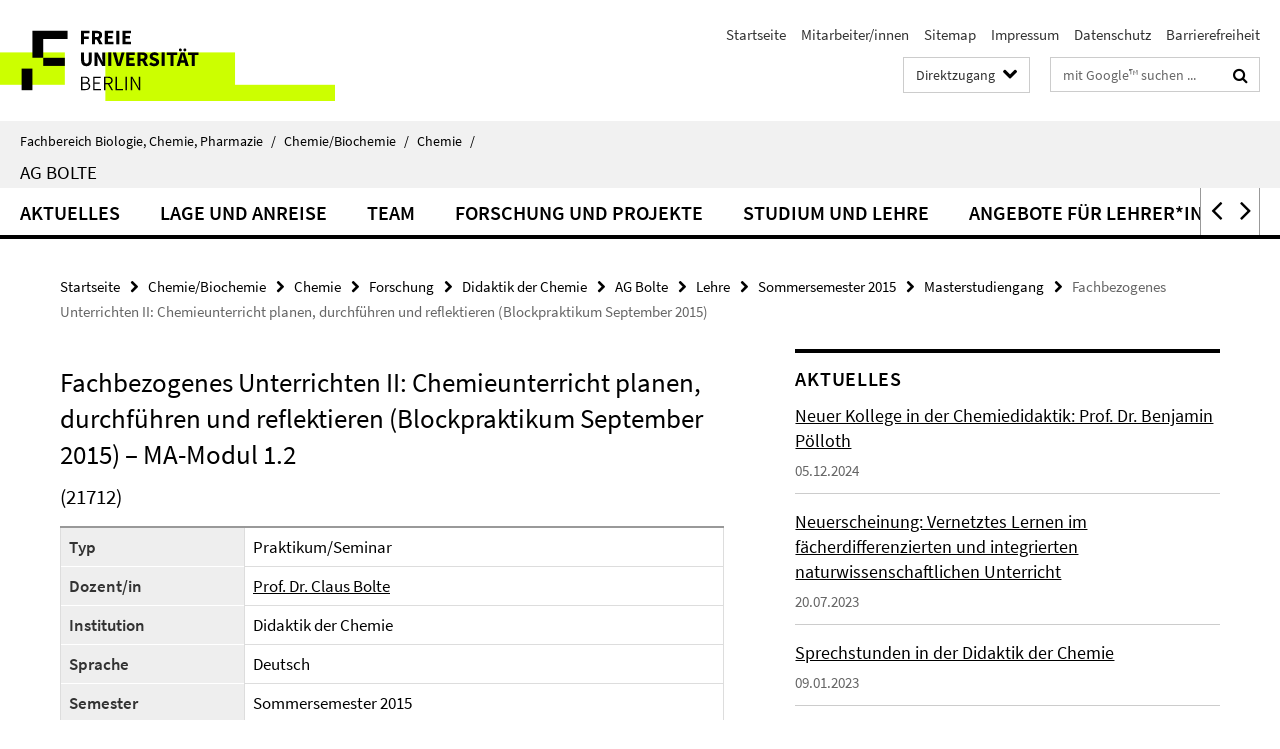

--- FILE ---
content_type: text/html; charset=utf-8
request_url: https://www.bcp.fu-berlin.de/chemie/_Quicklinks/index.html?comp=direct_access&irq=1
body_size: 1968
content:
<!-- BEGIN Fragment default/26011920/direct-access-panel/32567882/1649752522/?215414:86400 -->
<div class="row"><div class="col-m-6 col-l-3"><div class="services-quick-access-caption">Studiengänge</div><a href="https://www.fu-berlin.de/studium/bewerbung/index.html" title="Bewerbung &amp; Zulassung">Bewerbung &amp; Zulassung</a><a href="https://www.bcp.fu-berlin.de/studium-lehre/chemie/studiengaenge/bcs-mono/index.html" title="Chemie Mono-Bachelor">Chemie Mono-Bachelor</a><a href="https://www.bcp.fu-berlin.de/en/studium-lehre/chemie/studiengaenge/msc-chemie/index.html" title="Chemie Master">Chemie Master</a><a href="https://www.bcp.fu-berlin.de/studium-lehre/chemie/studiengaenge/bsc-kombi/index.html" title="Chemie Kombi-Bachelor auf Lehramt">Chemie Kombi-Bachelor auf Lehramt</a><a href="https://www.bcp.fu-berlin.de/studium-lehre/chemie/studiengaenge/med-chemie/index.html" title="Chemie Master auf Lehramt">Chemie Master auf Lehramt</a><a href="https://www.bcp.fu-berlin.de/en/chemie/biochemie/bachelor/index.html" title="Biochemie Mono-Bachelor">Biochemie Mono-Bachelor</a><a href="https://www.bcp.fu-berlin.de/en/chemie/biochemie/master/index.html" title="Biochemie Master">Biochemie Master</a><a href="http://polymerscience.physik.hu-berlin.de/" title="Polymer Science-Master">Polymer Science-Master</a></div><div class="col-m-6 col-l-3"><div class="services-quick-access-caption">Nützliche Links zur Lehre</div><a href="http://www.fu-berlin.de/studium/studienorganisation/termine/index.html" title="Akademischer Kalender">Akademischer Kalender</a><a href="http://www.fu-berlin.de/vv/fach?id=210000" title="Vorlesungsverzeichnis">Vorlesungsverzeichnis</a><a href="https://lms.fu-berlin.de/" title="Blackboard Login">Blackboard Login</a><a href="https://www.ecampus.fu-berlin.de/" title="Campus Management Login">Campus Management Login</a><a href="https://www.bcp.fu-berlin.de/studium-lehre/verwaltung/ordnungen/index.html" title="Studien- und Prüfungsordnungen">Studien- und Prüfungsordnungen</a><a href="https://www.bcp.fu-berlin.de/studium-lehre/verwaltung/mentoring/index.html" title="Mentoring-Programm">Mentoring-Programm</a><a href="https://www.bcp.fu-berlin.de/studium-lehre/beratung/index.html" title="Studienberatung">Studienberatung</a><a href="https://www.bcp.fu-berlin.de/studium-lehre/verwaltung/praktikumsbeauftragte/chemie_unterlagen/hinweise/index.html" title="Berufspraktikum">Berufspraktikum</a><a href="https://www.bcp.fu-berlin.de/studium-lehre/verwaltung/fachschaften/index.html" title="Fachschaftsinitiativen">Fachschaftsinitiativen</a><a href="https://www.bcp.fu-berlin.de/studium-lehre/verwaltung/bafoeg/index.html" title="BAFöG-Beauftragte">BAFöG-Beauftragte</a><a href="https://www.bcp.fu-berlin.de/natlab/index.html" title="NatLab">NatLab</a><a href="https://www.bcp.fu-berlin.de/chemie/chemie/service/LV_Planung/index.html" title="Lehrveranstaltungsplanung">Lehrveranstaltungsplanung</a></div><div class="clearfix visible-m"></div><div class="col-m-6 col-l-3"><div class="services-quick-access-caption">Internationaler Austausch</div><a href="http://www.fu-berlin.de/studium/international/studium_ausland/erasmus/index.html" title="Erasmus-Programm">Erasmus-Programm</a></div><div class="col-m-6 col-l-3"><div class="services-quick-access-caption">Forschung</div><a href="https://www.bcp.fu-berlin.de/chemie/biochemie/index.html" title="Biochemie">Biochemie</a><a href="https://www.bcp.fu-berlin.de/chemie/chemie/forschung/InorgChem/index.html" title="Anorganische Chemie">Anorganische Chemie</a><a href="https://www.bcp.fu-berlin.de/chemie/chemie/forschung/OrgChem/index.html" title="Organische Chemie">Organische Chemie</a><a href="https://www.bcp.fu-berlin.de/chemie/chemie/forschung/PhysTheoChem/index.html" title="Physikalische und Theoretische Chemie">Physikalische und Theoretische Chemie</a><a href="https://www.bcp.fu-berlin.de/chemie/chemie/forschung/Didactics/index.html" title="Chemiedidaktik">Chemiedidaktik</a><a href="https://www.bcp.fu-berlin.de/chemie/chemie/ResCenters/index.html" title="Verbundforschung">Verbundforschung</a><a href="https://www.bcp.fu-berlin.de/chemie/chemie/_Events/index.html" title="Vorträge &amp; Termine">Vorträge &amp; Termine</a><a href="https://www.bcp.fu-berlin.de/chemie/chemie/_PaperHighlightsArchive/index.html" title="Publikation des Monats">Publikation des Monats</a></div></div><div class="row"><div class="col-m-6 col-l-3"><div class="services-quick-access-caption">Verwaltung &amp; Kommissionen</div><a href="https://www.bcp.fu-berlin.de/fachbereich/zentr-fb-verw/index.html" title="Fachbereichsverwaltung">Fachbereichsverwaltung</a><a href="https://www.bcp.fu-berlin.de/fachbereich/Dekanat/index.html" title="Fachbereichsrat">Fachbereichsrat</a><a href="https://www.bcp.fu-berlin.de/chemie/verwaltung/index.html" title="Institutsleitung &amp; Institutsrat">Institutsleitung &amp; Institutsrat</a><a href="https://www.bcp.fu-berlin.de/fachbereich/fachbereichsrat/ausbildungskommission/index.html" title="Ausbildungskommission">Ausbildungskommission</a><a href="https://www.bcp.fu-berlin.de/studium-lehre/verwaltung/pruefungsausschuesse/index.html" title="Prüfungsausschüsse">Prüfungsausschüsse</a><a href="https://www.bcp.fu-berlin.de/studium-lehre/verwaltung/pruefungsbuero/index.html" title="Prüfungsbüro">Prüfungsbüro</a><a href="https://www.bcp.fu-berlin.de/studium-lehre/chemie/studienbuero_chemie/index.html" title="Studienbüro">Studienbüro</a><a href="https://www.bcp.fu-berlin.de/graduiertenzentrum/index.html" title="Promotions- &amp; Habilitationsbüro">Promotions- &amp; Habilitationsbüro</a><a href="https://www.bcp.fu-berlin.de/fachbereich/frauen/index.html" title="Frauenbeauftragte">Frauenbeauftragte</a></div><div class="col-m-6 col-l-3"><div class="services-quick-access-caption">Laborsicherheit &amp; Notfälle</div><a href="https://www.bcp.fu-berlin.de/chemie/chemie/sicherheit/index.html" title="Laborsicherheitsinformationen">Laborsicherheitsinformationen</a></div><div class="clearfix visible-m"></div><div class="col-m-6 col-l-3"><div class="services-quick-access-caption">Bibliothek</div><a href="https://www.bcp.fu-berlin.de/chemie/chemie/service/bibliothek/index.html" title="Bibliothekswebsite">Bibliothekswebsite</a><a href="https://scifinder.cas.org/scifinder" title="SciFinder Login">SciFinder Login</a><a href="http://webofknowledge.com/" title="Web of Science">Web of Science</a><a href="http://dispatch.opac.d-nb.de/DB=1.1/" title="Zeitschriftendatenbank">Zeitschriftendatenbank</a><a href="http://primo.fu-berlin.de/" title="FU-Katalog">FU-Katalog</a><a href="http://digibib.fu-berlin.de/" title="Digitale Bibliothek">Digitale Bibliothek</a><a href="http://www.diss.fu-berlin.de/diss/content/below/index.xml" title="Elektronische Dissertationen">Elektronische Dissertationen</a></div><div class="col-m-6 col-l-3"><div class="services-quick-access-caption">Services &amp; IT</div><a href="https://scheduler.biosupramol.de/" title="BioSupraMol">BioSupraMol</a><a href="https://www.bcp.fu-berlin.de/chemie/chemie/service/MV/index.html" title="Materialverwaltung">Materialverwaltung</a><a href="https://www.bcp.fu-berlin.de/chemie/chemie/service/RoomRes/index.html" title="Raumreservierung">Raumreservierung</a><a href="https://www.bcp.fu-berlin.de/chemie/chemie/service/Workshops/index.html" title="Werkstätten">Werkstätten</a><a href="http://www.zedat.fu-berlin.de/Home" title="ZEDAT">ZEDAT</a><a href="https://webmail.zedat.fu-berlin.de/" title="Webmail">Webmail</a><a href="http://cms.fu-berlin.de/cmslogin/" title="CMS Login">CMS Login</a><a href="http://www.chemie.fu-berlin.de/bcpnet/index.html" title="EDV / BCPnet">EDV / BCPnet</a></div></div><div class="row"><div class="col-m-6 col-l-3"><div class="services-quick-access-caption">Nützliches</div><a href="https://www.fu-berlin.de/sites/unikat/unikat/index.html" title="UniKat">UniKat</a><a href="https://elsa.fu-berlin.de/irj/portal" title="SAP Login">SAP Login</a><a href="https://claks.fu-berlin.de/" title="CLAKS Login">CLAKS Login</a><a href="https://sep.ub.fu-berlin.de/SEP/wicket/bookmarkable/de.fuberlin.sep.wicket.page.LoginPage?1" title="Universitätsbibliographie">Universitätsbibliographie</a><a href="http://www.fu-berlin.de/sites/abt-1/formulare/index.html" title="ZUV Formulare">ZUV Formulare</a><a href="http://www.chemie.fu-berlin.de/cgi-bin/staff/db.cgi?uid=default" title="Telefondatenbank des Instituts (intern)">Telefondatenbank des Instituts (intern)</a></div></div><!-- END Fragment default/26011920/direct-access-panel/32567882/1649752522/?215414:86400 -->


--- FILE ---
content_type: text/html; charset=utf-8
request_url: https://www.bcp.fu-berlin.de/chemie/chemie/forschung/Didactics/agbolte/index.html?comp=navbar&irq=1&pm=0
body_size: 794
content:
<!-- BEGIN Fragment default/26011920/navbar-wrapper/14295485/1713280998/?165209:1800 -->
<!-- BEGIN Fragment default/26011920/navbar/7ec118661053550de1ccd1fb39a4a3a3b3edd4a5/?162210:86400 -->
<nav class="main-nav-container no-print nocontent" style="display: none;"><div class="container main-nav-container-inner"><div class="main-nav-scroll-buttons" style="display:none"><div id="main-nav-btn-scroll-left" role="button"><div class="fa fa-angle-left"></div></div><div id="main-nav-btn-scroll-right" role="button"><div class="fa fa-angle-right"></div></div></div><div class="main-nav-toggle"><span class="main-nav-toggle-text">Menü</span><span class="main-nav-toggle-icon"><span class="line"></span><span class="line"></span><span class="line"></span></span></div><ul class="main-nav level-1" id="fub-main-nav"><li class="main-nav-item level-1" data-index="0" data-menu-item-path="/chemie/chemie/forschung/Didactics/agbolte/aktuelles" data-menu-shortened="0" id="main-nav-item-aktuelles"><a class="main-nav-item-link level-1" href="/chemie/chemie/forschung/Didactics/agbolte/aktuelles/index.html">Aktuelles</a></li><li class="main-nav-item level-1" data-index="1" data-menu-item-path="/chemie/chemie/forschung/Didactics/agbolte/lage-anreise" data-menu-shortened="0" id="main-nav-item-lage-anreise"><a class="main-nav-item-link level-1" href="/chemie/chemie/forschung/Didactics/agbolte/lage-anreise/index.html">Lage und Anreise</a></li><li class="main-nav-item level-1" data-index="2" data-menu-item-path="/chemie/chemie/forschung/Didactics/agbolte/team" data-menu-shortened="0" id="main-nav-item-team"><a class="main-nav-item-link level-1" href="/chemie/chemie/forschung/Didactics/agbolte/team/index.html">Team</a></li><li class="main-nav-item level-1" data-index="3" data-menu-item-path="/chemie/chemie/forschung/Didactics/agbolte/Forschung-und-Projekte" data-menu-shortened="0" id="main-nav-item-Forschung-und-Projekte"><a class="main-nav-item-link level-1" href="/chemie/chemie/forschung/Didactics/agbolte/Forschung-und-Projekte/index.html">Forschung und Projekte</a></li><li class="main-nav-item level-1" data-index="4" data-menu-item-path="/chemie/chemie/forschung/Didactics/agbolte/Studium-und-Lehre" data-menu-shortened="0" id="main-nav-item-Studium-und-Lehre"><a class="main-nav-item-link level-1" href="/chemie/chemie/forschung/Didactics/agbolte/Studium-und-Lehre/index.html">Studium und Lehre</a></li><li class="main-nav-item level-1" data-index="5" data-menu-item-path="/chemie/chemie/forschung/Didactics/agbolte/angebote-lehrer_innen" data-menu-shortened="0" id="main-nav-item-angebote-lehrer_innen"><a class="main-nav-item-link level-1" href="/chemie/chemie/forschung/Didactics/agbolte/angebote-lehrer_innen/index.html">Angebote für Lehrer*innen</a></li></ul></div><div class="main-nav-flyout-global"><div class="container"></div><button id="main-nav-btn-flyout-close" type="button"><div id="main-nav-btn-flyout-close-container"><i class="fa fa-angle-up"></i></div></button></div></nav><script type="text/javascript">$(document).ready(function () { Luise.Navigation.init(); });</script><!-- END Fragment default/26011920/navbar/7ec118661053550de1ccd1fb39a4a3a3b3edd4a5/?162210:86400 -->
<!-- END Fragment default/26011920/navbar-wrapper/14295485/1713280998/?165209:1800 -->


--- FILE ---
content_type: text/html; charset=utf-8
request_url: https://www.bcp.fu-berlin.de/chemie/chemie/forschung/Didactics/agbolte/Termine-und-Aktuelles/index.html?irq=1&page=1
body_size: 786
content:
<!-- BEGIN Fragment default/26011920/news-box-wrapper/1/106386914/1724839629/?162402:113 -->
<!-- BEGIN Fragment default/26011920/news-box/1/ee18c55783ab494826b21b2585772431fcdda8e4/?172210:3600 -->
<a href="/chemie/chemie/forschung/Didactics/agbolte/Termine-und-Aktuelles/Neuer-Kollege-in-der-Chemiedidaktik_-Prof_-Dr_-Benjamin-Poelloth.html"><div class="box-news-list-v1-element"><p class="box-news-list-v1-title"><span>Neuer Kollege in der Chemiedidaktik: Prof. Dr. Benjamin Pölloth</span></p><p class="box-news-list-v1-date">05.12.2024</p></div></a><a href="/chemie/chemie/forschung/Didactics/agbolte/Termine-und-Aktuelles/Neuerscheinung-Vernetztes-Lernen.html"><div class="box-news-list-v1-element"><p class="box-news-list-v1-title"><span>Neuerscheinung: Vernetztes Lernen im fächerdifferenzierten und integrierten naturwissenschaftlichen Unterricht</span></p><p class="box-news-list-v1-date">20.07.2023</p></div></a><a href="/chemie/chemie/forschung/Didactics/agbolte/Termine-und-Aktuelles/Sprechstunden.html"><div class="box-news-list-v1-element"><p class="box-news-list-v1-title"><span>Sprechstunden in der Didaktik der Chemie</span></p><p class="box-news-list-v1-date">09.01.2023</p></div></a><div class="cms-box-prev-next-nav box-news-list-v1-nav"><a class="cms-box-prev-next-nav-overview box-news-list-v1-nav-overview" href="/chemie/chemie/forschung/Didactics/agbolte/Termine-und-Aktuelles/index.html" rel="contents" role="button" title="Übersicht Aktuelles"><span class="icon-cds icon-cds-overview"></span></a><span class="cms-box-prev-next-nav-arrow-prev disabled box-news-list-v1-nav-arrow-prev" title="zurück blättern"><span class="icon-cds icon-cds-arrow-prev disabled"></span></span><span class="cms-box-prev-next-nav-pagination box-news-list-v1-pagination" title="Seite 1 von insgesamt 2 Seiten"> 1 / 2 </span><span class="cms-box-prev-next-nav-arrow-next box-news-list-v1-nav-arrow-next" data-ajax-url="/chemie/chemie/forschung/Didactics/agbolte/Termine-und-Aktuelles/index.html?irq=1&amp;page=2" onclick="Luise.AjaxBoxNavigation.onClick(event, this)" rel="next" role="button" title="weiter blättern"><span class="icon-cds icon-cds-arrow-next"></span></span></div><!-- END Fragment default/26011920/news-box/1/ee18c55783ab494826b21b2585772431fcdda8e4/?172210:3600 -->
<!-- END Fragment default/26011920/news-box-wrapper/1/106386914/1724839629/?162402:113 -->
